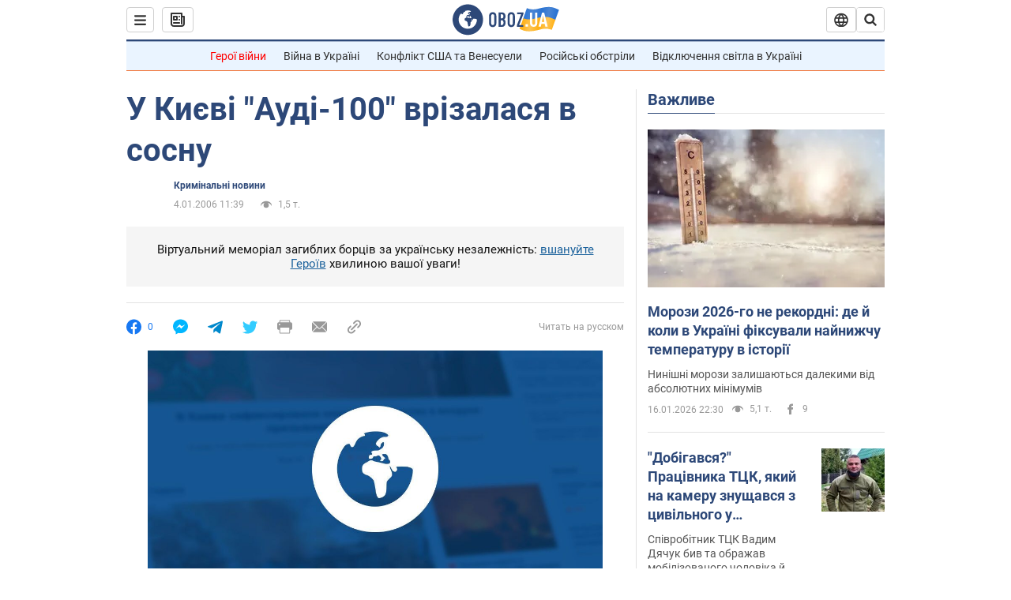

--- FILE ---
content_type: application/x-javascript; charset=utf-8
request_url: https://servicer.idealmedia.io/1418748/1?nocmp=1&sessionId=696b1965-0e068&sessionPage=1&sessionNumberWeek=1&sessionNumber=1&scale_metric_1=64.00&scale_metric_2=256.00&scale_metric_3=100.00&cbuster=1768626533428935913284&pvid=0a5eeb88-cb44-4dca-8474-74b1727203b6&implVersion=11&lct=1763555100&mp4=1&ap=1&consentStrLen=0&wlid=c05828fb-b631-4378-ac73-1a79cfd3813f&uniqId=09b25&niet=4g&nisd=false&evt=%5B%7B%22event%22%3A1%2C%22methods%22%3A%5B1%2C2%5D%7D%2C%7B%22event%22%3A2%2C%22methods%22%3A%5B1%2C2%5D%7D%5D&pv=5&jsv=es6&dpr=1&hashCommit=cbd500eb&apt=2006-01-04T11%3A39%3A00&tfre=4313&w=0&h=1&tl=150&tlp=1&sz=0x1&szp=1&szl=1&cxurl=https%3A%2F%2Fincident.obozrevatel.com%2Fukr%2Fcrime%2F45806-u-kievi-audi-100-vrizalasya-v-sosnu.htm&ref=&lu=https%3A%2F%2Fincident.obozrevatel.com%2Fukr%2Fcrime%2F45806-u-kievi-audi-100-vrizalasya-v-sosnu.htm
body_size: 897
content:
var _mgq=_mgq||[];
_mgq.push(["IdealmediaLoadGoods1418748_09b25",[
["tsn.ua","11961761","1","Після окупації саме цього міста рф хоче закінчити війну","Переможниця «Битви екстрасенсів», тарологиня Яна Пасинкова передбачила, що Росія планувала вийти до Одеси і після окупації півдня України закінчити війну.","0","","","","RIwUGzzFOC5pfVC1EMotDv8eAjYL4GLiWwjP3glwNpcwTJzDlndJxZG2sYQLxm7SJP9NESf5a0MfIieRFDqB_Kldt0JdlZKDYLbkLtP-Q-XcsLpRAkF23oQgEFsyUmJW",{"i":"https://s-img.idealmedia.io/n/11961761/45x45/96x0x386x386/aHR0cDovL2ltZ2hvc3RzLmNvbS90LzIwMjYtMDEvNTA5MTUzLzlhMjU5ODJiM2ExM2I0YjVhNjViYWFiOTg1ODY2NDBlLmpwZWc.webp?v=1768626533-ny9fyVKlFAYZMSbhRfP6aJVWwacbzzh1xrvS-5qT7pU","l":"https://clck.idealmedia.io/pnews/11961761/i/1298901/pp/1/1?h=RIwUGzzFOC5pfVC1EMotDv8eAjYL4GLiWwjP3glwNpcwTJzDlndJxZG2sYQLxm7SJP9NESf5a0MfIieRFDqB_Kldt0JdlZKDYLbkLtP-Q-XcsLpRAkF23oQgEFsyUmJW&utm_campaign=obozrevatel.com&utm_source=obozrevatel.com&utm_medium=referral&rid=9e347ac5-f362-11f0-a8b0-d404e6f98490&tt=Direct&att=3&afrd=296&iv=11&ct=1&gdprApplies=0&muid=q0gRaVoaKO8l&st=-300&mp4=1&h2=RGCnD2pppFaSHdacZpvmnoTb7XFiyzmF87A5iRFByjv3Uq9CZQIGhHBl6Galy7GAk9TSCRwSv8cyrs8w0o3L6w**","adc":[],"sdl":0,"dl":"","category":"Интересное","dbbr":0,"bbrt":0,"type":"e","media-type":"static","clicktrackers":[],"cta":"Читати далі","cdt":"","tri":"9e348b0b-f362-11f0-a8b0-d404e6f98490","crid":"11961761"}],],
{"awc":{},"dt":"desktop","ts":"","tt":"Direct","isBot":1,"h2":"RGCnD2pppFaSHdacZpvmnoTb7XFiyzmF87A5iRFByjv3Uq9CZQIGhHBl6Galy7GAk9TSCRwSv8cyrs8w0o3L6w**","ats":0,"rid":"9e347ac5-f362-11f0-a8b0-d404e6f98490","pvid":"0a5eeb88-cb44-4dca-8474-74b1727203b6","iv":11,"brid":32,"muidn":"q0gRaVoaKO8l","dnt":2,"cv":2,"afrd":296,"consent":true,"adv_src_id":39175}]);
_mgqp();
